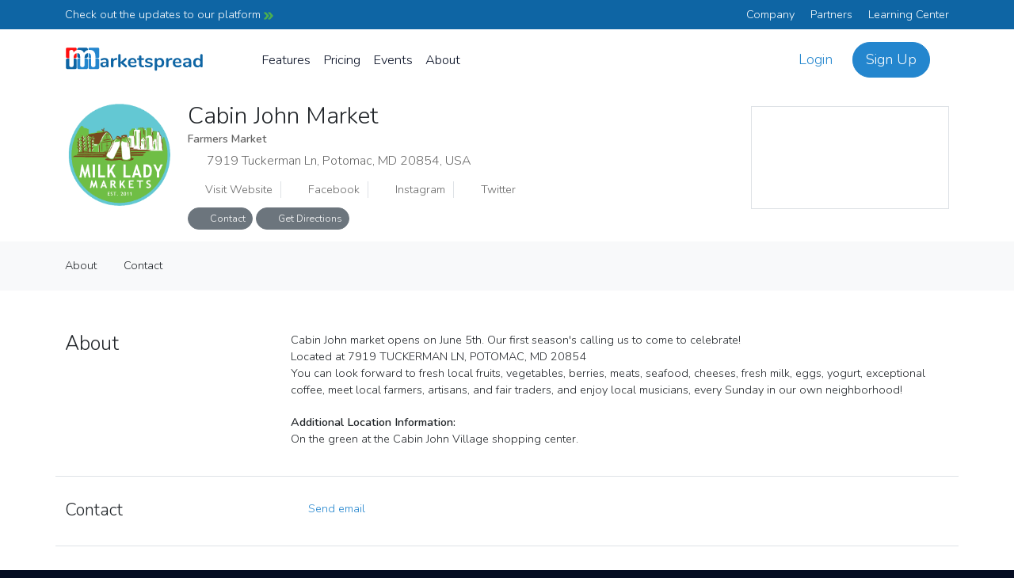

--- FILE ---
content_type: text/html; charset=utf-8
request_url: https://marketspread.com/market/18145/cabin-john-market/
body_size: 17580
content:

<!DOCTYPE html>
<html lang="en" class="bg-dark">

<head>
  <meta charset="utf-8">
  <meta http-equiv="X-UA-Compatible" content="IE=edge">
  <meta name="viewport" content="width=device-width, initial-scale=1">
  

<meta name="description" content="Cabin John market opens on June 5th. Our first season&#x27;s calling us to come to celebrate! 
Located at 7919 TUCKERMAN LN, POTOMAC, MD 20854
You can look forwar…">



<meta name="geo.region" content="US-MD" />


<meta name="geo.placename" content="Potomac" />


<meta name="geo.position" content="39.0410802;-77.15673989999999" />
<meta name="ICBM" content="39.0410802, -77.15673989999999" />




  
  <link rel="canonical" href="https://marketspread.com/market/18145/cabin-john-market/">
  
  
  <link rel="apple-touch-icon" sizes="180x180" href="https://assets.marketspread.com/imgs/apple-touch-icon.312dd58d3efc.png">
  <link rel="icon" type="image/png" sizes="32x32" href="https://assets.marketspread.com/imgs/favicon-32x32.d7054b677d3e.png">
  <link rel="icon" type="image/png" sizes="16x16" href="https://assets.marketspread.com/imgs/favicon-16x16.d0e95476ef61.png">
  <link rel="manifest" href="https://assets.marketspread.com/imgs/site.458b689899c2.webmanifest">
  <link rel="mask-icon" href="https://assets.marketspread.com/imgs/safari-pinned-tab.12b6cca6f59a.svg" color="#2486ce">
  <link rel="shortcut icon" href="https://assets.marketspread.com/imgs/favicon.8805bec03fe2.ico">
  <meta name="apple-mobile-web-app-title" content="Marketspread">
  <meta name="application-name" content="Marketspread">
  <meta name="msapplication-TileColor" content="#353939">
  <meta name="msapplication-config" content="https://assets.marketspread.com/imgs/browserconfig.73569e69f963.xml">
  <meta name="theme-color" content="#353939">
  
  <link href="//fonts.googleapis.com/css2?family=Nunito:wght@300;600&display=swap" rel="stylesheet" media="none" onload="this.media='all';">
  <title>Cabin John Market - Marketspread</title>
  

<link rel="preload" href="https://assets.marketspread.com/js/libs.min.cda43f0893c8.js" as="script">


  
<link rel="stylesheet" href="//kit.fontawesome.com/63e84f20d5.css" crossorigin="anonymous">

<link rel="stylesheet" href="https://assets.marketspread.com/css/libs.min.e83f6802c1cb.css">


  <style>:root { --bg-cover-image: url('https://assets.marketspread.com/imgs/bg-cover.d77a48b19e69.png'); }</style>
  
  
  
  
  <!-- HTML5 Shim and Respond.js IE8 support of HTML5 elements and media queries -->
  <!-- WARNING: Respond.js doesn't work if you view the page via file:// -->
  <!--[if lt IE 9]>
  <script src="https://oss.maxcdn.com/libs/html5shiv/3.7.0/html5shiv.js"></script>
  <script src="https://oss.maxcdn.com/libs/respond.js/1.4.2/respond.min.js"></script>
  <![endif]-->
</head>

<body data-ng-app="farm" class="" >
  <noscript>
    <iframe src="https://www.googletagmanager.com/ns.html?id=GTM-M66RL6F"
      height="0" width="0" style="display:none;visibility:hidden"></iframe>
  </noscript>
  
  

  
  
  
  
  <div class="bg-dark-blue text-white">
    <div class="container d-flex justify-content-between py-2">
      <a href="/latest-updates/" class="text-white">Check out the updates to our platform <img src="https://assets.marketspread.com/svg/topnav-arrow.95e7a579623a.svg" loading="lazy" alt=""></a>
      <div class="d-none d-md-block">
        <a href="/about/" class="text-white me-3">Company</a>
        <a href="/partners/" class="text-white me-3">Partners</a>
        <a href="/learning/" class="text-white">Learning Center</a>
      </div>
    </div>
  </div>
  
  <div class="navbar-container " data-farm-cart-init="{}">
    <nav class="navbar navbar-expand-lg navbar-light py-3">
      <div class="container d-flex flex-lg-nowrap justify-content-start" ng-init="top_nav = { collapsed: true }">
        
        <a class="navbar-brand navbar-brand-logo-top d-none d-lg-block order-0" href="/">
          <svg xmlns="http://www.w3.org/2000/svg" xmlns:xlink="http://www.w3.org/1999/xlink" style="isolation:isolate" viewBox="0 0 285 55" width="285pt" height="55pt" class="d-block w-100 img-fluid mx-auto"><defs><clipPath id="_clipPath_4oiYXd3aefG5VQRtNwED674luuPKV0XL"><rect width="285" height="55"/></clipPath></defs><g clip-path="url(#_clipPath_4oiYXd3aefG5VQRtNwED674luuPKV0XL)"><path d=" M 81.303 23.694 L 81.303 23.694 Q 85.281 23.694 87.212 25.664 L 87.212 25.664 L 87.212 25.664 Q 89.142 27.633 89.142 31.65 L 89.142 31.65 L 89.142 41.166 L 89.142 41.166 Q 89.142 42.219 88.518 42.824 L 88.518 42.824 L 88.518 42.824 Q 87.894 43.428 86.802 43.428 L 86.802 43.428 L 86.802 43.428 Q 85.788 43.428 85.145 42.804 L 85.145 42.804 L 85.145 42.804 Q 84.501 42.18 84.501 41.166 L 84.501 41.166 L 84.501 40.308 L 84.501 40.308 Q 83.838 41.829 82.415 42.687 L 82.415 42.687 L 82.415 42.687 Q 80.991 43.545 79.119 43.545 L 79.119 43.545 L 79.119 43.545 Q 77.208 43.545 75.648 42.765 L 75.648 42.765 L 75.648 42.765 Q 74.088 41.985 73.191 40.62 L 73.191 40.62 L 73.191 40.62 Q 72.294 39.255 72.294 37.578 L 72.294 37.578 L 72.294 37.578 Q 72.294 35.472 73.367 34.263 L 73.367 34.263 L 73.367 34.263 Q 74.439 33.054 76.857 32.508 L 76.857 32.508 L 76.857 32.508 Q 79.275 31.962 83.526 31.962 L 83.526 31.962 L 84.501 31.962 L 84.501 31.065 L 84.501 31.065 Q 84.501 29.154 83.682 28.277 L 83.682 28.277 L 83.682 28.277 Q 82.863 27.399 81.03 27.399 L 81.03 27.399 L 81.03 27.399 Q 79.899 27.399 78.729 27.731 L 78.729 27.731 L 78.729 27.731 Q 77.559 28.062 75.96 28.686 L 75.96 28.686 L 75.96 28.686 Q 74.946 29.193 74.478 29.193 L 74.478 29.193 L 74.478 29.193 Q 73.776 29.193 73.328 28.686 L 73.328 28.686 L 73.328 28.686 Q 72.879 28.179 72.879 27.36 L 72.879 27.36 L 72.879 27.36 Q 72.879 26.697 73.211 26.21 L 73.211 26.21 L 73.211 26.21 Q 73.542 25.722 74.322 25.293 L 74.322 25.293 L 74.322 25.293 Q 75.687 24.552 77.579 24.123 L 77.579 24.123 L 77.579 24.123 Q 79.47 23.694 81.303 23.694 L 81.303 23.694 L 81.303 23.694 Z  M 80.094 40.035 L 80.094 40.035 Q 82.044 40.035 83.273 38.729 L 83.273 38.729 L 83.273 38.729 Q 84.501 37.422 84.501 35.355 L 84.501 35.355 L 84.501 34.536 L 83.799 34.536 L 83.799 34.536 Q 81.186 34.536 79.743 34.77 L 79.743 34.77 L 79.743 34.77 Q 78.3 35.004 77.676 35.589 L 77.676 35.589 L 77.676 35.589 Q 77.052 36.174 77.052 37.188 L 77.052 37.188 L 77.052 37.188 Q 77.052 38.436 77.93 39.236 L 77.93 39.236 L 77.93 39.236 Q 78.807 40.035 80.094 40.035 L 80.094 40.035 L 80.094 40.035 Z  M 104.742 23.772 L 104.742 23.772 Q 105.756 23.694 106.341 24.201 L 106.341 24.201 L 106.341 24.201 Q 106.926 24.708 106.926 25.722 L 106.926 25.722 L 106.926 25.722 Q 106.926 26.775 106.419 27.282 L 106.419 27.282 L 106.419 27.282 Q 105.912 27.789 104.586 27.945 L 104.586 27.945 L 103.416 28.062 L 103.416 28.062 Q 101.115 28.296 100.042 29.622 L 100.042 29.622 L 100.042 29.622 Q 98.97 30.948 98.97 32.937 L 98.97 32.937 L 98.97 41.127 L 98.97 41.127 Q 98.97 42.258 98.268 42.863 L 98.268 42.863 L 98.268 42.863 Q 97.566 43.467 96.513 43.467 L 96.513 43.467 L 96.513 43.467 Q 95.46 43.467 94.778 42.863 L 94.778 42.863 L 94.778 42.863 Q 94.095 42.258 94.095 41.127 L 94.095 41.127 L 94.095 26.034 L 94.095 26.034 Q 94.095 24.942 94.778 24.357 L 94.778 24.357 L 94.778 24.357 Q 95.46 23.772 96.474 23.772 L 96.474 23.772 L 96.474 23.772 Q 97.488 23.772 98.112 24.338 L 98.112 24.338 L 98.112 24.338 Q 98.736 24.903 98.736 25.956 L 98.736 25.956 L 98.736 27.516 L 98.736 27.516 Q 99.477 25.8 100.94 24.864 L 100.94 24.864 L 100.94 24.864 Q 102.402 23.928 104.196 23.811 L 104.196 23.811 L 104.742 23.772 L 104.742 23.772 Z  M 125.997 39.45 L 125.997 39.45 Q 126.777 40.191 126.777 41.127 L 126.777 41.127 L 126.777 41.127 Q 126.777 42.024 126.134 42.726 L 126.134 42.726 L 126.134 42.726 Q 125.49 43.428 124.632 43.428 L 124.632 43.428 L 124.632 43.428 Q 123.774 43.428 123.033 42.726 L 123.033 42.726 L 113.907 34.458 L 113.907 41.127 L 113.907 41.127 Q 113.907 42.258 113.205 42.843 L 113.205 42.843 L 113.205 42.843 Q 112.503 43.428 111.45 43.428 L 111.45 43.428 L 111.45 43.428 Q 110.397 43.428 109.715 42.843 L 109.715 42.843 L 109.715 42.843 Q 109.032 42.258 109.032 41.127 L 109.032 41.127 L 109.032 17.844 L 109.032 17.844 Q 109.032 16.713 109.715 16.128 L 109.715 16.128 L 109.715 16.128 Q 110.397 15.543 111.45 15.543 L 111.45 15.543 L 111.45 15.543 Q 112.503 15.543 113.205 16.128 L 113.205 16.128 L 113.205 16.128 Q 113.907 16.713 113.907 17.844 L 113.907 17.844 L 113.907 32.508 L 122.253 24.513 L 122.253 24.513 Q 122.955 23.811 123.852 23.811 L 123.852 23.811 L 123.852 23.811 Q 124.749 23.811 125.412 24.474 L 125.412 24.474 L 125.412 24.474 Q 126.075 25.137 126.075 26.034 L 126.075 26.034 L 126.075 26.034 Q 126.075 26.931 125.334 27.672 L 125.334 27.672 L 119.211 33.366 L 125.997 39.45 L 125.997 39.45 Z  M 144.756 38.007 L 144.756 38.007 Q 145.419 38.007 145.829 38.514 L 145.829 38.514 L 145.829 38.514 Q 146.238 39.021 146.238 39.879 L 146.238 39.879 L 146.238 39.879 Q 146.238 41.088 144.795 41.907 L 144.795 41.907 L 144.795 41.907 Q 143.469 42.648 141.792 43.097 L 141.792 43.097 L 141.792 43.097 Q 140.115 43.545 138.594 43.545 L 138.594 43.545 L 138.594 43.545 Q 133.992 43.545 131.301 40.893 L 131.301 40.893 L 131.301 40.893 Q 128.61 38.241 128.61 33.639 L 128.61 33.639 L 128.61 33.639 Q 128.61 30.714 129.78 28.452 L 129.78 28.452 L 129.78 28.452 Q 130.95 26.19 133.075 24.942 L 133.075 24.942 L 133.075 24.942 Q 135.201 23.694 137.892 23.694 L 137.892 23.694 L 137.892 23.694 Q 140.466 23.694 142.377 24.825 L 142.377 24.825 L 142.377 24.825 Q 144.288 25.956 145.341 28.023 L 145.341 28.023 L 145.341 28.023 Q 146.394 30.09 146.394 32.898 L 146.394 32.898 L 146.394 32.898 Q 146.394 34.575 144.912 34.575 L 144.912 34.575 L 133.407 34.575 L 133.407 34.575 Q 133.641 37.266 134.928 38.534 L 134.928 38.534 L 134.928 38.534 Q 136.215 39.801 138.672 39.801 L 138.672 39.801 L 138.672 39.801 Q 139.92 39.801 140.876 39.489 L 140.876 39.489 L 140.876 39.489 Q 141.831 39.177 143.04 38.631 L 143.04 38.631 L 143.04 38.631 Q 144.21 38.007 144.756 38.007 L 144.756 38.007 L 144.756 38.007 Z  M 138.009 27.126 L 138.009 27.126 Q 136.02 27.126 134.83 28.374 L 134.83 28.374 L 134.83 28.374 Q 133.641 29.622 133.407 31.962 L 133.407 31.962 L 142.221 31.962 L 142.221 31.962 Q 142.143 29.583 141.051 28.355 L 141.051 28.355 L 141.051 28.355 Q 139.959 27.126 138.009 27.126 L 138.009 27.126 L 138.009 27.126 Z  M 160.005 39.84 L 160.005 39.84 Q 161.955 39.957 161.955 41.595 L 161.955 41.595 L 161.955 41.595 Q 161.955 42.531 161.195 43.019 L 161.195 43.019 L 161.195 43.019 Q 160.434 43.506 159.03 43.428 L 159.03 43.428 L 157.977 43.35 L 157.977 43.35 Q 151.425 42.882 151.425 36.33 L 151.425 36.33 L 151.425 27.828 L 149.475 27.828 L 149.475 27.828 Q 148.422 27.828 147.856 27.36 L 147.856 27.36 L 147.856 27.36 Q 147.291 26.892 147.291 25.995 L 147.291 25.995 L 147.291 25.995 Q 147.291 25.098 147.856 24.63 L 147.856 24.63 L 147.856 24.63 Q 148.422 24.162 149.475 24.162 L 149.475 24.162 L 151.425 24.162 L 151.425 20.574 L 151.425 20.574 Q 151.425 19.521 152.088 18.897 L 152.088 18.897 L 152.088 18.897 Q 152.751 18.273 153.882 18.273 L 153.882 18.273 L 153.882 18.273 Q 154.974 18.273 155.637 18.897 L 155.637 18.897 L 155.637 18.897 Q 156.3 19.521 156.3 20.574 L 156.3 20.574 L 156.3 24.162 L 159.615 24.162 L 159.615 24.162 Q 160.668 24.162 161.234 24.63 L 161.234 24.63 L 161.234 24.63 Q 161.799 25.098 161.799 25.995 L 161.799 25.995 L 161.799 25.995 Q 161.799 26.892 161.234 27.36 L 161.234 27.36 L 161.234 27.36 Q 160.668 27.828 159.615 27.828 L 159.615 27.828 L 156.3 27.828 L 156.3 36.681 L 156.3 36.681 Q 156.3 39.567 158.952 39.762 L 158.952 39.762 L 160.005 39.84 L 160.005 39.84 Z  M 171.393 43.545 L 171.393 43.545 Q 167.142 43.545 164.529 41.868 L 164.529 41.868 L 164.529 41.868 Q 163.281 41.127 163.281 39.762 L 163.281 39.762 L 163.281 39.762 Q 163.281 38.982 163.71 38.495 L 163.71 38.495 L 163.71 38.495 Q 164.139 38.007 164.763 38.007 L 164.763 38.007 L 164.763 38.007 Q 165.426 38.007 166.596 38.631 L 166.596 38.631 L 166.596 38.631 Q 167.844 39.216 168.878 39.528 L 168.878 39.528 L 168.878 39.528 Q 169.911 39.84 171.51 39.84 L 171.51 39.84 L 171.51 39.84 Q 173.148 39.84 174.065 39.294 L 174.065 39.294 L 174.065 39.294 Q 174.981 38.748 174.981 37.773 L 174.981 37.773 L 174.981 37.773 Q 174.981 37.11 174.611 36.72 L 174.611 36.72 L 174.611 36.72 Q 174.24 36.33 173.284 35.999 L 173.284 35.999 L 173.284 35.999 Q 172.329 35.667 170.379 35.238 L 170.379 35.238 L 170.379 35.238 Q 166.908 34.536 165.407 33.249 L 165.407 33.249 L 165.407 33.249 Q 163.905 31.962 163.905 29.7 L 163.905 29.7 L 163.905 29.7 Q 163.905 27.984 164.919 26.6 L 164.919 26.6 L 164.919 26.6 Q 165.933 25.215 167.707 24.455 L 167.707 24.455 L 167.707 24.455 Q 169.482 23.694 171.744 23.694 L 171.744 23.694 L 171.744 23.694 Q 173.382 23.694 174.903 24.104 L 174.903 24.104 L 174.903 24.104 Q 176.424 24.513 177.633 25.293 L 177.633 25.293 L 177.633 25.293 Q 178.881 26.073 178.881 27.36 L 178.881 27.36 L 178.881 27.36 Q 178.881 28.14 178.452 28.667 L 178.452 28.667 L 178.452 28.667 Q 178.023 29.193 177.399 29.193 L 177.399 29.193 L 177.399 29.193 Q 176.97 29.193 176.561 29.018 L 176.561 29.018 L 176.561 29.018 Q 176.151 28.842 175.527 28.491 L 175.527 28.491 L 175.527 28.491 Q 174.396 27.906 173.577 27.614 L 173.577 27.614 L 173.577 27.614 Q 172.758 27.321 171.549 27.321 L 171.549 27.321 L 171.549 27.321 Q 170.106 27.321 169.267 27.906 L 169.267 27.906 L 169.267 27.906 Q 168.429 28.491 168.429 29.505 L 168.429 29.505 L 168.429 29.505 Q 168.429 30.48 169.287 30.987 L 169.287 30.987 L 169.287 30.987 Q 170.145 31.494 172.602 32.001 L 172.602 32.001 L 172.602 32.001 Q 175.215 32.547 176.697 33.249 L 176.697 33.249 L 176.697 33.249 Q 178.179 33.951 178.823 35.004 L 178.823 35.004 L 178.823 35.004 Q 179.466 36.057 179.466 37.695 L 179.466 37.695 L 179.466 37.695 Q 179.466 40.347 177.263 41.946 L 177.263 41.946 L 177.263 41.946 Q 175.059 43.545 171.393 43.545 L 171.393 43.545 L 171.393 43.545 Z  M 194.364 23.694 L 194.364 23.694 Q 196.821 23.694 198.752 24.942 L 198.752 24.942 L 198.752 24.942 Q 200.682 26.19 201.755 28.472 L 201.755 28.472 L 201.755 28.472 Q 202.827 30.753 202.827 33.717 L 202.827 33.717 L 202.827 33.717 Q 202.827 36.681 201.755 38.904 L 201.755 38.904 L 201.755 38.904 Q 200.682 41.127 198.771 42.336 L 198.771 42.336 L 198.771 42.336 Q 196.86 43.545 194.364 43.545 L 194.364 43.545 L 194.364 43.545 Q 192.336 43.545 190.737 42.687 L 190.737 42.687 L 190.737 42.687 Q 189.138 41.829 188.28 40.308 L 188.28 40.308 L 188.28 48.264 L 188.28 48.264 Q 188.28 49.278 187.617 49.863 L 187.617 49.863 L 187.617 49.863 Q 186.954 50.448 185.862 50.448 L 185.862 50.448 L 185.862 50.448 Q 184.77 50.448 184.088 49.824 L 184.088 49.824 L 184.088 49.824 Q 183.405 49.2 183.405 48.186 L 183.405 48.186 L 183.405 26.073 L 183.405 26.073 Q 183.405 25.02 184.049 24.396 L 184.049 24.396 L 184.049 24.396 Q 184.692 23.772 185.784 23.772 L 185.784 23.772 L 185.784 23.772 Q 186.876 23.772 187.539 24.396 L 187.539 24.396 L 187.539 24.396 Q 188.202 25.02 188.202 26.073 L 188.202 26.073 L 188.202 27.048 L 188.202 27.048 Q 189.06 25.449 190.679 24.572 L 190.679 24.572 L 190.679 24.572 Q 192.297 23.694 194.364 23.694 L 194.364 23.694 L 194.364 23.694 Z  M 193.077 39.762 L 193.077 39.762 Q 195.378 39.762 196.665 38.183 L 196.665 38.183 L 196.665 38.183 Q 197.952 36.603 197.952 33.717 L 197.952 33.717 L 197.952 33.717 Q 197.952 30.753 196.665 29.115 L 196.665 29.115 L 196.665 29.115 Q 195.378 27.477 193.077 27.477 L 193.077 27.477 L 193.077 27.477 Q 190.737 27.477 189.47 29.076 L 189.47 29.076 L 189.47 29.076 Q 188.202 30.675 188.202 33.639 L 188.202 33.639 L 188.202 33.639 Q 188.202 36.564 189.47 38.163 L 189.47 38.163 L 189.47 38.163 Q 190.737 39.762 193.077 39.762 L 193.077 39.762 L 193.077 39.762 Z  M 217.491 23.772 L 217.491 23.772 Q 218.505 23.694 219.09 24.201 L 219.09 24.201 L 219.09 24.201 Q 219.675 24.708 219.675 25.722 L 219.675 25.722 L 219.675 25.722 Q 219.675 26.775 219.168 27.282 L 219.168 27.282 L 219.168 27.282 Q 218.661 27.789 217.335 27.945 L 217.335 27.945 L 216.165 28.062 L 216.165 28.062 Q 213.864 28.296 212.791 29.622 L 212.791 29.622 L 212.791 29.622 Q 211.719 30.948 211.719 32.937 L 211.719 32.937 L 211.719 41.127 L 211.719 41.127 Q 211.719 42.258 211.017 42.863 L 211.017 42.863 L 211.017 42.863 Q 210.315 43.467 209.262 43.467 L 209.262 43.467 L 209.262 43.467 Q 208.209 43.467 207.527 42.863 L 207.527 42.863 L 207.527 42.863 Q 206.844 42.258 206.844 41.127 L 206.844 41.127 L 206.844 26.034 L 206.844 26.034 Q 206.844 24.942 207.527 24.357 L 207.527 24.357 L 207.527 24.357 Q 208.209 23.772 209.223 23.772 L 209.223 23.772 L 209.223 23.772 Q 210.237 23.772 210.861 24.338 L 210.861 24.338 L 210.861 24.338 Q 211.485 24.903 211.485 25.956 L 211.485 25.956 L 211.485 27.516 L 211.485 27.516 Q 212.226 25.8 213.689 24.864 L 213.689 24.864 L 213.689 24.864 Q 215.151 23.928 216.945 23.811 L 216.945 23.811 L 217.491 23.772 L 217.491 23.772 Z  M 236.484 38.007 L 236.484 38.007 Q 237.147 38.007 237.557 38.514 L 237.557 38.514 L 237.557 38.514 Q 237.966 39.021 237.966 39.879 L 237.966 39.879 L 237.966 39.879 Q 237.966 41.088 236.523 41.907 L 236.523 41.907 L 236.523 41.907 Q 235.197 42.648 233.52 43.097 L 233.52 43.097 L 233.52 43.097 Q 231.843 43.545 230.322 43.545 L 230.322 43.545 L 230.322 43.545 Q 225.72 43.545 223.029 40.893 L 223.029 40.893 L 223.029 40.893 Q 220.338 38.241 220.338 33.639 L 220.338 33.639 L 220.338 33.639 Q 220.338 30.714 221.508 28.452 L 221.508 28.452 L 221.508 28.452 Q 222.678 26.19 224.804 24.942 L 224.804 24.942 L 224.804 24.942 Q 226.929 23.694 229.62 23.694 L 229.62 23.694 L 229.62 23.694 Q 232.194 23.694 234.105 24.825 L 234.105 24.825 L 234.105 24.825 Q 236.016 25.956 237.069 28.023 L 237.069 28.023 L 237.069 28.023 Q 238.122 30.09 238.122 32.898 L 238.122 32.898 L 238.122 32.898 Q 238.122 34.575 236.64 34.575 L 236.64 34.575 L 225.135 34.575 L 225.135 34.575 Q 225.369 37.266 226.656 38.534 L 226.656 38.534 L 226.656 38.534 Q 227.943 39.801 230.4 39.801 L 230.4 39.801 L 230.4 39.801 Q 231.648 39.801 232.604 39.489 L 232.604 39.489 L 232.604 39.489 Q 233.559 39.177 234.768 38.631 L 234.768 38.631 L 234.768 38.631 Q 235.938 38.007 236.484 38.007 L 236.484 38.007 L 236.484 38.007 Z  M 229.737 27.126 L 229.737 27.126 Q 227.748 27.126 226.559 28.374 L 226.559 28.374 L 226.559 28.374 Q 225.369 29.622 225.135 31.962 L 225.135 31.962 L 233.949 31.962 L 233.949 31.962 Q 233.871 29.583 232.779 28.355 L 232.779 28.355 L 232.779 28.355 Q 231.687 27.126 229.737 27.126 L 229.737 27.126 L 229.737 27.126 Z  M 250.368 23.694 L 250.368 23.694 Q 254.346 23.694 256.277 25.664 L 256.277 25.664 L 256.277 25.664 Q 258.207 27.633 258.207 31.65 L 258.207 31.65 L 258.207 41.166 L 258.207 41.166 Q 258.207 42.219 257.583 42.824 L 257.583 42.824 L 257.583 42.824 Q 256.959 43.428 255.867 43.428 L 255.867 43.428 L 255.867 43.428 Q 254.853 43.428 254.21 42.804 L 254.21 42.804 L 254.21 42.804 Q 253.566 42.18 253.566 41.166 L 253.566 41.166 L 253.566 40.308 L 253.566 40.308 Q 252.903 41.829 251.48 42.687 L 251.48 42.687 L 251.48 42.687 Q 250.056 43.545 248.184 43.545 L 248.184 43.545 L 248.184 43.545 Q 246.273 43.545 244.713 42.765 L 244.713 42.765 L 244.713 42.765 Q 243.153 41.985 242.256 40.62 L 242.256 40.62 L 242.256 40.62 Q 241.359 39.255 241.359 37.578 L 241.359 37.578 L 241.359 37.578 Q 241.359 35.472 242.432 34.263 L 242.432 34.263 L 242.432 34.263 Q 243.504 33.054 245.922 32.508 L 245.922 32.508 L 245.922 32.508 Q 248.34 31.962 252.591 31.962 L 252.591 31.962 L 253.566 31.962 L 253.566 31.065 L 253.566 31.065 Q 253.566 29.154 252.747 28.277 L 252.747 28.277 L 252.747 28.277 Q 251.928 27.399 250.095 27.399 L 250.095 27.399 L 250.095 27.399 Q 248.964 27.399 247.794 27.731 L 247.794 27.731 L 247.794 27.731 Q 246.624 28.062 245.025 28.686 L 245.025 28.686 L 245.025 28.686 Q 244.011 29.193 243.543 29.193 L 243.543 29.193 L 243.543 29.193 Q 242.841 29.193 242.393 28.686 L 242.393 28.686 L 242.393 28.686 Q 241.944 28.179 241.944 27.36 L 241.944 27.36 L 241.944 27.36 Q 241.944 26.697 242.276 26.21 L 242.276 26.21 L 242.276 26.21 Q 242.607 25.722 243.387 25.293 L 243.387 25.293 L 243.387 25.293 Q 244.752 24.552 246.644 24.123 L 246.644 24.123 L 246.644 24.123 Q 248.535 23.694 250.368 23.694 L 250.368 23.694 L 250.368 23.694 Z  M 249.159 40.035 L 249.159 40.035 Q 251.109 40.035 252.338 38.729 L 252.338 38.729 L 252.338 38.729 Q 253.566 37.422 253.566 35.355 L 253.566 35.355 L 253.566 34.536 L 252.864 34.536 L 252.864 34.536 Q 250.251 34.536 248.808 34.77 L 248.808 34.77 L 248.808 34.77 Q 247.365 35.004 246.741 35.589 L 246.741 35.589 L 246.741 35.589 Q 246.117 36.174 246.117 37.188 L 246.117 37.188 L 246.117 37.188 Q 246.117 38.436 246.995 39.236 L 246.995 39.236 L 246.995 39.236 Q 247.872 40.035 249.159 40.035 L 249.159 40.035 L 249.159 40.035 Z  M 279.072 15.543 L 279.072 15.543 Q 280.164 15.543 280.866 16.167 L 280.866 16.167 L 280.866 16.167 Q 281.568 16.791 281.568 17.805 L 281.568 17.805 L 281.568 41.127 L 281.568 41.127 Q 281.568 42.18 280.905 42.804 L 280.905 42.804 L 280.905 42.804 Q 280.242 43.428 279.15 43.428 L 279.15 43.428 L 279.15 43.428 Q 278.058 43.428 277.395 42.804 L 277.395 42.804 L 277.395 42.804 Q 276.732 42.18 276.732 41.127 L 276.732 41.127 L 276.732 40.152 L 276.732 40.152 Q 275.874 41.751 274.256 42.648 L 274.256 42.648 L 274.256 42.648 Q 272.637 43.545 270.57 43.545 L 270.57 43.545 L 270.57 43.545 Q 268.113 43.545 266.183 42.297 L 266.183 42.297 L 266.183 42.297 Q 264.252 41.049 263.18 38.768 L 263.18 38.768 L 263.18 38.768 Q 262.107 36.486 262.107 33.522 L 262.107 33.522 L 262.107 33.522 Q 262.107 30.558 263.18 28.335 L 263.18 28.335 L 263.18 28.335 Q 264.252 26.112 266.163 24.903 L 266.163 24.903 L 266.163 24.903 Q 268.074 23.694 270.57 23.694 L 270.57 23.694 L 270.57 23.694 Q 272.637 23.694 274.236 24.552 L 274.236 24.552 L 274.236 24.552 Q 275.835 25.41 276.693 26.97 L 276.693 26.97 L 276.693 17.727 L 276.693 17.727 Q 276.693 16.752 277.337 16.148 L 277.337 16.148 L 277.337 16.148 Q 277.98 15.543 279.072 15.543 L 279.072 15.543 L 279.072 15.543 Z  M 271.857 39.762 L 271.857 39.762 Q 274.197 39.762 275.465 38.163 L 275.465 38.163 L 275.465 38.163 Q 276.732 36.564 276.732 33.6 L 276.732 33.6 L 276.732 33.6 Q 276.732 30.636 275.465 29.057 L 275.465 29.057 L 275.465 29.057 Q 274.197 27.477 271.896 27.477 L 271.896 27.477 L 271.896 27.477 Q 269.556 27.477 268.269 29.037 L 268.269 29.037 L 268.269 29.037 Q 266.982 30.597 266.982 33.522 L 266.982 33.522 L 266.982 33.522 Q 266.982 36.486 268.269 38.124 L 268.269 38.124 L 268.269 38.124 Q 269.556 39.762 271.857 39.762 L 271.857 39.762 L 271.857 39.762 Z " fill="rgb(14,101,164)"/><g><path d=" M 53.392 25 L 50.75 25 C 49.232 25 48 26.232 48 27.75 L 48 44.25 C 48 45.768 49.232 47 50.75 47 L 67.25 47 C 68.768 47 70 45.768 70 44.25 L 70 27.75 C 70 26.232 68.768 25 67.25 25 L 62.392 25 L 62.392 38.696 L 62.392 38.696 Q 62.392 40.784 61.132 41.9 L 61.132 41.9 L 61.132 41.9 Q 59.872 43.016 57.856 43.016 L 57.856 43.016 L 57.856 43.016 Q 55.912 43.016 54.652 41.9 L 54.652 41.9 L 54.652 41.9 Q 53.392 40.784 53.392 38.696 L 53.392 38.696 L 53.392 25 Z " fill-rule="evenodd" fill="rgb(36,134,206)"/><path d=" M 62.392 24 L 67.25 24 C 68.768 24 70 22.768 70 21.25 L 70 4.75 C 70 3.232 68.768 2 67.25 2 L 50.75 2 C 49.232 2 48 3.232 48 4.75 L 48 6.713 Q 49.212 6.512 50.512 6.512 L 50.512 6.512 L 50.512 6.512 Q 56.272 6.512 59.332 9.932 L 59.332 9.932 L 59.332 9.932 Q 62.392 13.352 62.392 20.984 L 62.392 20.984 L 62.392 24 Z  M 53.392 24 L 50.75 24 C 49.232 24 48 22.768 48 21.25 L 48 13.645 Q 50.657 13.728 51.988 15.332 L 51.988 15.332 L 51.988 15.332 Q 53.392 17.024 53.392 20.984 L 53.392 20.984 L 53.392 24 Z " fill-rule="evenodd" fill="rgb(36,134,206)"/><path d=" M 31 25 L 27.75 25 C 26.232 25 25 26.232 25 27.75 L 25 44.25 C 25 45.768 26.232 47 27.75 47 L 44.25 47 C 45.768 47 47 45.768 47 44.25 L 47 27.75 C 47 26.232 45.768 25 44.25 25 L 40 25 L 40 38.696 L 40 38.696 Q 40 40.784 38.74 41.9 L 38.74 41.9 L 38.74 41.9 Q 37.48 43.016 35.536 43.016 L 35.536 43.016 L 35.536 43.016 Q 33.592 43.016 32.296 41.9 L 32.296 41.9 L 32.296 41.9 Q 31 40.784 31 38.696 L 31 38.696 L 31 25 Z " fill-rule="evenodd" fill="rgb(0,115,198)" fill-opacity="0.86"/><path d=" M 8.68 25 L 4.75 25 C 3.232 25 2 26.232 2 27.75 L 2 44.25 C 2 45.768 3.232 47 4.75 47 L 21.25 47 C 22.768 47 24 45.768 24 44.25 L 24 27.75 C 24 26.232 22.768 25 21.25 25 L 17.68 25 L 17.68 38.696 L 17.68 38.696 Q 17.68 40.784 16.384 41.9 L 16.384 41.9 L 16.384 41.9 Q 15.088 43.016 13.144 43.016 L 13.144 43.016 L 13.144 43.016 Q 11.2 43.016 9.94 41.9 L 9.94 41.9 L 9.94 41.9 Q 8.68 40.784 8.68 38.696 L 8.68 38.696 L 8.68 25 Z " fill-rule="evenodd" fill="rgb(14,101,164)"/><path d=" M 24 7.13 L 24 4.75 C 24 3.232 22.768 2 21.25 2 L 4.75 2 C 3.232 2 2 3.232 2 4.75 L 2 21.25 C 2 22.768 3.232 24 4.75 24 L 8.68 24 L 8.68 10.832 L 8.68 10.832 Q 8.68 8.816 9.976 7.736 L 9.976 7.736 L 9.976 7.736 Q 11.272 6.656 13.216 6.656 L 13.216 6.656 L 13.216 6.656 Q 15.088 6.656 16.276 7.7 L 16.276 7.7 L 16.276 7.7 Q 17.464 8.744 17.464 10.688 L 17.464 10.688 L 17.464 12.416 L 17.464 12.416 Q 19.12 9.536 21.892 8.024 L 21.892 8.024 L 21.892 8.024 Q 22.892 7.478 24 7.13 Z  M 24 13.731 L 24 21.25 C 24 22.768 22.768 24 21.25 24 L 17.68 24 L 17.68 22.64 L 17.68 22.64 Q 17.68 18.464 19.732 16.052 L 19.732 16.052 L 19.732 16.052 Q 21.386 14.107 24 13.731 Z " fill-rule="evenodd" fill="rgb(255,15,15)"/><path d=" M 47 6.825 L 47 6 C 47 3.792 45.208 2 43 2 L 29 2 C 26.792 2 25 3.792 25 6 L 25 6.768 Q 26.537 6.42 28.264 6.42 L 28.264 6.42 L 28.264 6.42 Q 36.184 6.42 38.848 13.044 L 38.848 13.044 L 38.848 13.044 Q 40.432 10.02 43.528 8.22 L 43.528 8.22 L 43.528 8.22 Q 45.155 7.274 47 6.825 Z  M 47 13.573 L 47 20 C 47 22.208 45.208 24 43 24 L 40 24 L 40 22.548 L 40 22.548 Q 40 18.372 42.088 15.96 L 42.088 15.96 L 42.088 15.96 Q 43.963 13.794 47 13.573 Z  M 31 24 L 29 24 C 26.792 24 25 22.208 25 20 L 25 13.553 Q 25.155 13.548 25.312 13.548 L 25.312 13.548 L 25.312 13.548 Q 28.192 13.548 29.596 15.24 L 29.596 15.24 L 29.596 15.24 Q 31 16.932 31 20.892 L 31 20.892 L 31 24 Z " fill-rule="evenodd" fill="rgb(14,101,164)"/></g></g></svg>
        </a>
        <a class="navbar-brand navbar-brand-logo-mini me-2 d-lg-none order-0" href="/" >
          <svg xmlns="http://www.w3.org/2000/svg" xmlns:xlink="http://www.w3.org/1999/xlink" style="isolation:isolate" viewBox="0 0 512 335" width="512pt" height="335pt" class="d-block w-100 img-fluid mx-auto"><defs><clipPath id="_clipPath_1TB1XTraB1PJI4F06nsCCuTnHDdXMSZo"><rect width="512" height="335"/></clipPath></defs><g clip-path="url(#_clipPath_1TB1XTraB1PJI4F06nsCCuTnHDdXMSZo)"><g><path d=" M 380.022 171.6 L 361 171.6 C 350.072 171.6 341.2 180.472 341.2 191.4 L 341.2 310.2 C 341.2 321.128 350.072 330 361 330 L 479.8 330 C 490.728 330 499.6 321.128 499.6 310.2 L 499.6 191.4 C 499.6 180.472 490.728 171.6 479.8 171.6 L 444.822 171.6 L 444.822 270.211 L 444.822 270.211 Q 444.822 285.245 435.75 293.28 L 435.75 293.28 L 435.75 293.28 Q 426.678 301.315 412.163 301.315 L 412.163 301.315 L 412.163 301.315 Q 398.166 301.315 389.094 293.28 L 389.094 293.28 L 389.094 293.28 Q 380.022 285.245 380.022 270.211 L 380.022 270.211 L 380.022 171.6 Z " fill-rule="evenodd" fill="rgb(36,134,206)"/><path d=" M 444.822 164.4 L 479.8 164.4 C 490.728 164.4 499.6 155.528 499.6 144.6 L 499.6 25.8 C 499.6 14.872 490.728 6 479.8 6 L 361 6 C 350.072 6 341.2 14.872 341.2 25.8 L 341.2 39.936 Q 349.924 38.486 359.286 38.486 L 359.286 38.486 L 359.286 38.486 Q 400.758 38.486 422.79 63.11 L 422.79 63.11 L 422.79 63.11 Q 444.822 87.734 444.822 142.685 L 444.822 142.685 L 444.822 164.4 Z  M 380.022 164.4 L 361 164.4 C 350.072 164.4 341.2 155.528 341.2 144.6 L 341.2 89.841 Q 360.331 90.443 369.914 101.99 L 369.914 101.99 L 369.914 101.99 Q 380.022 114.173 380.022 142.685 L 380.022 142.685 L 380.022 164.4 Z " fill-rule="evenodd" fill="rgb(36,134,206)"/><path d=" M 218.8 171.6 L 195.4 171.6 C 184.472 171.6 175.6 180.472 175.6 191.4 L 175.6 310.2 C 175.6 321.128 184.472 330 195.4 330 L 314.2 330 C 325.128 330 334 321.128 334 310.2 L 334 191.4 C 334 180.472 325.128 171.6 314.2 171.6 L 283.6 171.6 L 283.6 270.211 L 283.6 270.211 Q 283.6 285.245 274.528 293.28 L 274.528 293.28 L 274.528 293.28 Q 265.456 301.315 251.459 301.315 L 251.459 301.315 L 251.459 301.315 Q 237.462 301.315 228.131 293.28 L 228.131 293.28 L 228.131 293.28 Q 218.8 285.245 218.8 270.211 L 218.8 270.211 L 218.8 171.6 Z " fill-rule="evenodd" fill="rgb(0,115,198)" fill-opacity="0.86"/><path d=" M 58.096 171.6 L 29.8 171.6 C 18.872 171.6 10 180.472 10 191.4 L 10 310.2 C 10 321.128 18.872 330 29.8 330 L 148.6 330 C 159.528 330 168.4 321.128 168.4 310.2 L 168.4 191.4 C 168.4 180.472 159.528 171.6 148.6 171.6 L 122.896 171.6 L 122.896 270.211 L 122.896 270.211 Q 122.896 285.245 113.565 293.28 L 113.565 293.28 L 113.565 293.28 Q 104.234 301.315 90.237 301.315 L 90.237 301.315 L 90.237 301.315 Q 76.24 301.315 67.168 293.28 L 67.168 293.28 L 67.168 293.28 Q 58.096 285.245 58.096 270.211 L 58.096 270.211 L 58.096 171.6 Z " fill-rule="evenodd" fill="rgb(14,101,164)"/><path d=" M 168.4 42.934 L 168.4 25.8 C 168.4 14.872 159.528 6 148.6 6 L 29.8 6 C 18.872 6 10 14.872 10 25.8 L 10 144.6 C 10 155.528 18.872 164.4 29.8 164.4 L 58.096 164.4 L 58.096 69.59 L 58.096 69.59 Q 58.096 55.075 67.427 47.299 L 67.427 47.299 L 67.427 47.299 Q 76.758 39.523 90.755 39.523 L 90.755 39.523 L 90.755 39.523 Q 104.234 39.523 112.787 47.04 L 112.787 47.04 L 112.787 47.04 Q 121.341 54.557 121.341 68.554 L 121.341 68.554 L 121.341 80.995 L 121.341 80.995 Q 133.264 60.259 153.222 49.373 L 153.222 49.373 L 153.222 49.373 Q 160.423 45.445 168.4 42.934 Z  M 168.4 90.46 L 168.4 144.6 C 168.4 155.528 159.528 164.4 148.6 164.4 L 122.896 164.4 L 122.896 154.608 L 122.896 154.608 Q 122.896 124.541 137.67 107.174 L 137.67 107.174 L 137.67 107.174 Q 149.582 93.174 168.4 90.46 Z " fill-rule="evenodd" fill="rgb(255,15,15)"/><path d=" M 334 40.743 L 334 34.8 C 334 18.905 321.095 6 305.2 6 L 204.4 6 C 188.505 6 175.6 18.905 175.6 34.8 L 175.6 40.33 Q 186.664 37.824 199.101 37.824 L 199.101 37.824 L 199.101 37.824 Q 256.125 37.824 275.306 85.517 L 275.306 85.517 L 275.306 85.517 Q 286.71 63.744 309.002 50.784 L 309.002 50.784 L 309.002 50.784 Q 320.714 43.975 334 40.743 Z  M 334 89.326 L 334 135.6 C 334 151.495 321.095 164.4 305.2 164.4 L 283.6 164.4 L 283.6 153.946 L 283.6 153.946 Q 283.6 123.878 298.634 106.512 L 298.634 106.512 L 298.634 106.512 Q 312.135 90.915 334 89.326 Z  M 218.8 164.4 L 204.4 164.4 C 188.505 164.4 175.6 151.495 175.6 135.6 L 175.6 89.18 Q 176.713 89.146 177.846 89.146 L 177.846 89.146 L 177.846 89.146 Q 198.582 89.146 208.691 101.328 L 208.691 101.328 L 208.691 101.328 Q 218.8 113.51 218.8 142.022 L 218.8 142.022 L 218.8 164.4 Z " fill-rule="evenodd" fill="rgb(14,101,164)"/></g></g></svg>
        </a>
        
        
        <button class="navbar-toggler me-auto order-1" type="button" data-ng-click="top_nav.collapsed = !top_nav.collapsed" aria-controls="topbarNav" aria-expanded="false" aria-label="Toggle navigation">
          <span class="navbar-toggler-icon"></span>
        </button>
        <div class="collapse navbar-collapse d-lg-flex justify-content-end ms-lg-4 order-3 order-lg-2" id="topbarNav" data-farm-collapse="top_nav.collapsed" ng-cloak="">
          <ul class="navbar-nav navbar-nav-top mt-3 mt-lg-0 ms-1 ms-lg-4 me-auto mb-2 mb-lg-0 gap-2 gap-lg-3 gap-xl-5">
            <li class="nav-item">
              <a class="nav-link" href="/booth-management-software/">Features</a>
            </li>
            <li class="nav-item">
              <a class="nav-link" href="/pricing/">Pricing</a>
            </li>
            <li class="nav-item">
              <a class="nav-link" href="/find-events/">Events</a>
            </li>
            <li class="nav-item">
              <a class="nav-link" href="/about/">About</a>
            </li>
          </ul>
        </div>
        
        
        <div class="d-flex align-items-center order-2 order-lg-3">
          
          <a href="/login/" class="btn btn-lg btn-link rounded-5 me-2">Login</a>
          <a href="/register/" class="btn btn-lg btn-primary rounded-5 me-2 me-lg-4 text-nowrap">Sign Up</a>
          <a href="/cart/" class="btn btn-lg btn-outline-secondary rounded-5 me-2 me-lg-4 text-nowrap position-relative"
            data-farm-tooltip="Go to cart" data-farm-cart-btn-if="" data-ng-cloak="">
            <i class="fas fa-shopping-cart"></i>
            <span class="position-absolute top-0 start-100 translate-middle badge rounded-pill bg-primary">
              <span data-farm-cart-btn-count=""></span>
              <span class="visually-hidden">items in cart</span>
            </span>
          </a>
          
        </div>
        
      </div>
    </nav>
    
  </div>
  
  <div class="" >
    
<div class="bg-white">
  <div class="container">
    <div class="shop-header d-md-flex d-lg-flex d-xl-flex flex-row">
  <div class="shop-header__logo  ">
    
    <img class="img img-fluid" src="https://media.marketspread.com/storage/a372feac-b79a-4ae4-9bdd-f2d8f21c4f13.apng">
    
  </div>
  <div class="shop-header__content">
    <h1 class="shop-header__title">Cabin John Market
      <small>
      
      <a href="/register/?next=/market/18145/cabin-john-market/"><i class="far fa-heart"></i></a>
      
      </small>
    </h1>
    <p class="shop-header__type">Farmers Market
      <i class="fas fa-wheelchair ms-2"
        data-farm-tooltip="Wheelchair Accessible"></i>
      
      
    </p>
    
    <h2 class="shop-header__address mt-2 mb-3"><i class="fa fa-map-marker text-danger"></i>
      7919 Tuckerman Ln, Potomac, MD 20854, USA
    </h2>
    <ul class="list-inline shop-header__external mb-2">
      <li class="list-inline-item"><a href="http://cabinjohnmarket.org" target="_blank"><i class="fa fa-external-link"></i> Visit
          Website</a></li>
      
      <li class="list-inline-item"><a href="https://facebook.com/MilkladyFarmersMarkets" target="_blank"><i
            class="fa-brands fa-facebook"></i> Facebook</a></li>
      <li class="list-inline-item"><a href="https://instagram.com/milkladymarkets" target="_blank"><i
            class="fa-brands fa-instagram"></i> Instagram</a></li>
      <li class="list-inline-item"><a href="https://twitter.com/milkladymarkets" target="_blank"><i
            class="fa-brands fa-twitter"></i> Twitter</a></li>
    </ul>
    

    

    
    <button type="button" farm-market-contact class="btn btn-sm btn-secondary mt-1"><i class="fa fa-envelope"></i> Contact</button>
    
    <a class="btn btn-sm btn-secondary mt-1" href="https://google.com/maps/dir/Current+Location/7919 Tuckerman Ln, Potomac, MD 20854, USA"
      target="_blank"><i class="fa fa-directions"></i> Get Directions</a>
    
    
  </div>
  
  <div class="shop-header__map-container ms-auto">
    
    <div class="shop-header__map" mapbox
      mapbox-options="{ center: [-77.15673989999999, 39.0410802] }">
      <mapbox-marker center="[-77.15673989999999, 39.0410802]">
      </mapbox-marker>
    </div>
    
  </div>
  
</div>
<script id="inline-template/market_contact.html" type="text/ng-template">
  <form role="form" action="/market/18145/cabin-john-market/contact/" method="post" novalidate>
    <div class="modal-header">
      <h4 class="modal-title" id="contactModalLabel">Contact market</h4>
      <button type="button" class="btn-close" data-ng-click="close()" aria-label="Close"></button>
    </div>
    <div class="modal-body">
      <div class="row">
  <div class="col-12 col-lg-10 offset-lg-1">
    <input type="hidden" name="csrfmiddlewaretoken" value="XwJPjjDNppn0Vg0lfWwyMSJSuX5UofJNQYzPIvZPHt7zGWCGzonLJqLt1fLNKdqH">
    <div class="mb-3">
      <label for="market_name">Market</label>
      <input type="text" class="form-control"
        name="market_name" value="Cabin John Market" disabled required>
    </div>
    <div class="mb-3">
      <label for="first_name">First name</label>
      <input type="text" class="form-control "
        id="first_name" name="first_name" placeholder="Your first name"
        value="" required>
      
    </div>
    <div class="mb-3">
      <label for="last_name">Last name</label>
      <input type="text" class="form-control "
        id="last_name" name="last_name" placeholder="Your last name"
        value="" required>
      
    </div>
    <div class="mb-3">
      <label for="email">Email address</label>
      <input type="email" class="form-control "
        id="email" name="email" placeholder="Your email address"
        value="" required>
      
    </div>
    <div class="mb-3">
      <label for="questions">Questions and/or information?</label>
      <textarea class="form-control" id="questions" name="questions"
        placeholder="If you have any questions and/or information about the market or Marketspread, tell us here." rows="6"></textarea>
    </div>
    <div class="mb-3">
      <div data-cf-turnstile=""></div>
    </div>
    
  </div>
</div>

    </div>
    <div class="modal-footer text-end">
      <button class="btn btn-sm btn-primary" type="submit">Submit</button>
    </div>
  </form>
</script>
<script id="inline-template/market_claim_modal.html" type="text/ng-template">
  <form role="form" action="/market/18145/cabin-john-market/claim/" method="post" novalidate>
    <div class="modal-header">
      <h4 class="modal-title" id="claimModalLabel">Claim this market</h4>
      <button type="button" class="btn-close" data-ng-click="close()" aria-label="Close"></button>
    </div>
    <div class="modal-body">
      <div class="row" ng-init="role = ''">
  <div class="col-12 col-lg-10 offset-lg-1">
    <input type="hidden" name="csrfmiddlewaretoken" value="XwJPjjDNppn0Vg0lfWwyMSJSuX5UofJNQYzPIvZPHt7zGWCGzonLJqLt1fLNKdqH">
    <div class="mb-3">
      <label for="market_name">Market</label>
      <input type="text" class="form-control"
        name="market_name" value="Cabin John Market" disabled required>
    </div>
    <div class="mb-3">
      <label for="first_name">First name</label>
      <input type="text" class="form-control "
        id="first_name" name="first_name" placeholder="Your first name"
        value="" required>
      
    </div>
    <div class="mb-3">
      <label for="last_name">Last name</label>
      <input type="text" class="form-control "
        id="last_name" name="last_name" placeholder="Your last name"
        value="" required>
      
    </div>
    <div class="mb-3">
      <label for="email">Email address</label>
      <input type="email" class="form-control "
        id="email" name="email" placeholder="Your email address"
        value="" required>
      
    </div>
    
    <div class="mb-3">
      <label for="questions">Questions and/or information?</label>
      <textarea class="form-control" id="questions" name="questions"
        placeholder="If you have any questions and/or information about the market or Marketspread, tell us here." rows="6"></textarea>
    </div>
    <div class="mb-3">
      <div data-cf-turnstile="0x4AAAAAAABbwIwgGoEIv_DG"></div>
    </div>
    
  </div>
</div>

    </div>
    <div class="modal-footer text-end">
      <button class="btn btn-sm btn-primary" type="submit">Submit</button>
    </div>
  </form>
</script>

  </div>
  <div class="shop-sticky" data-hl-sticky="" use-placeholder="false">
    <div class="bg-light">
      <div class="container">
        <div class="d-flex flex-row py-2">
          <img class="img" width="40" height="40" src="https://media.marketspread.com/storage/a372feac-b79a-4ae4-9bdd-f2d8f21c4f13.apng">
          <div class="d-flex flex-column ms-2 mw-0">
            <p class="h5 mb-0 text-truncate">Cabin John Market</p>
            <p class="shop-header__type text-truncate">Farmers Market</p>
          </div>
          <div class="col pe-0 d-flex align-items-center justify-content-end">
            
            
            
          </div>
        </div>
      </div>
      <div class="shop-nav">
        <div class="container">
          <ul class="shop-nav__ul">
            
            
            <li class="shop-nav__link d-none d-sm-inline-block"><a class="compressed" du-smooth-scroll="about"
                du-scrollspy>About</a></li>
            
            
            
            <li class="shop-nav__link d-none d-md-inline-block"><a class="compressed" du-smooth-scroll="contact" du-scrollspy>Contact</a></li>
            
          </ul>
        </div>
      </div>
    </div>
  </div>
  <div class="shop-nav" >
    <div class="container">
      <div class="d-flex flex-row">
        <ul class="shop-nav__ul">
          
          
          <li class="shop-nav__link d-none d-sm-inline-block"><a du-smooth-scroll="about">About</a></li>
          
          
          
          <li class="shop-nav__link d-none d-md-inline-block"><a du-smooth-scroll="contact">Contact</a></li>
          
        </ul>
        <div class="col pe-0 d-flex align-items-center justify-content-end">
          
          
          
        </div>
      </div>
    </div>
  </div>
  
  
  
  
  
  
  <section class="shop-section border-top-0" id="about">
    <div class="container">
      <div class="row shop-section__sub">
        <div class="col-md-3 col-sm-12 col-12">
          <h3 class="mt-1">About</h3>
        </div>
        <div class="col-md-9 col-sm-12 col-12 pt-1 ox-hidden">
          <p>Cabin John market opens on June 5th. Our first season&#x27;s calling us to come to celebrate! <br>Located at 7919 TUCKERMAN LN, POTOMAC, MD 20854<br>You can look forward to fresh local fruits, vegetables, berries, meats, seafood, cheeses, fresh milk, eggs, yogurt, exceptional coffee,  meet local farmers, artisans, and fair traders, and enjoy local musicians, every Sunday in our own neighborhood!</p>
        </div>

        
        <div class="col-md-9 offset-md-3 col-sm-12 col-12 pt-1 ox-hidden">
          <strong>Additional Location Information:</strong>
          <p>On the green at the Cabin John Village shopping center.</p>
        </div>
        

      </div>
      
      
      

      

      
      <div class="row shop-section__sub" id="contact">
        <div class="col-md-3 col-sm-12 col-12">
          <h4 class="mt-0">Contact</h4>
        </div>
        <div class="col-md-9 col-sm-12 col-12">
          <ul class="list-unstyled">
            
            <li class="mb-2">
              <a farm-market-contact href="#" class="text-decoration-none">
                <i class="fa fa-envelope fa-fw"></i> Send email
              </a>
            </li>
            
            
            
            
            
            
          </ul>
        </div>
      </div>
      
      
      <div class="row shop-section__sub">
        <div class="col-md-3 col-sm-12 col-12">
          <h4 class="mt-0">Around the web</h4>
        </div>
        <div class="col-md-9 col-sm-12 col-12">
          <ul class="list-unstyled">
            
            <li class="mb-2"><a href="http://cabinjohnmarket.org" target="_blank"><i class="fa fa-fw fa-external-link"></i> Visit
              Website</a></li>
            
            

            
            <li class="mb-2"><a href="https://facebook.com/MilkladyFarmersMarkets" target="_blank"><i
                class="fa-brands fa-facebook fa-fw"></i> Facebook</a></li>
            
            
            <li class="mb-2"><a href="https://instagram.com/milkladymarkets" target="_blank"><i
                class="fa-brands fa-instagram fa-fw"></i> Instagram</a></li>
            
            
            <li class="mb-2"><a href="https://twitter.com/milkladymarkets" target="_blank"><i
                class="fa-brands fa-twitter fa-fw"></i> Twitter</a></li>
            
          </ul>
        </div>
      </div>
      
    </div>
  </section>
  
  
</div>


  </div>
  
  <footer class="bg-dark text-footer links-white py-4 ">
    <div class="container pt-4">
      
      <div class="row">
        <div class="col-md-2 mb-4 mb-md-0 order-md-1">
          <p class="h5 text-white fw-bold">Platform</p>
          <ul class="nav flex-row flex-md-column">
            <li class="nav-item me-3 me-md-0">
              <a href="/booth-management-software/" class="nav-link link-unstyled px-0 py-2">Features</a>
            </li>
            <li class="nav-item me-3 me-md-0">
              <a href="/booth-management-software/" class="nav-link link-unstyled px-0 py-2">Solutions</a>
            </li>
            <li class="nav-item me-3 me-md-0">
              <a href="/pricing/" class="nav-link link-unstyled px-0 py-2">Pricing</a>
            </li>
            <li class="nav-item me-3 me-md-0">
              <a href="/messenger/" class="nav-link link-unstyled px-0 py-2">Messenger</a>
            </li>
          </ul>
        </div>
        <div class="col-md-2 mb-4 mb-md-0 order-md-2">
          <p class="h5 text-white fw-bold">Resources</p>
          <ul class="nav flex-row flex-md-column">
            <li class="nav-item me-3 me-md-0">
              <a href="/learning/" class="nav-link link-unstyled px-0 py-2">Learning Center</a>
            </li>
            
            <li class="nav-item me-3 me-md-0">
              <a href="/learning/ticket/" class="nav-link link-unstyled px-0 py-2">Support</a>
            </li>
            
            <li class="nav-item me-3 me-md-0">
              <a href="/privacy-policy/" class="nav-link link-unstyled px-0 py-2">Privacy Policy</a>
            </li>
            <li class="nav-item me-3 me-md-0">
              <a href="/terms-of-service/" class="nav-link link-unstyled px-0 py-2">Terms of Service</a>
            </li>
          </ul>
        </div>
        <div class="col-md-2 order-md-2">
          <p class="h5 text-white fw-bold">Company</p>
          <ul class="nav flex-row flex-md-column">
            <li class="nav-item me-3 me-md-0">
              <a href="/about/" class="nav-link link-unstyled px-0 py-2">About</a>
            </li>
            <li class="nav-item me-3 me-md-0">
              <a href="/partners/" class="nav-link link-unstyled px-0 py-2">Partners</a>
            </li>
            
            <li class="nav-item me-3 me-md-0">
              <a href="/contact/" class="nav-link link-unstyled px-0 py-2">Contact</a>
            </li>
            
          </ul>
        </div>
        <div class="col-md-6 mt-4 mt-md-0 order-md-0">
          <svg xmlns="http://www.w3.org/2000/svg" xmlns:xlink="http://www.w3.org/1999/xlink" style="isolation:isolate; " viewBox="0 0 225 41" class="d-block u-max-width--200"><defs><clipPath id="_clipPath_QTKP2H91iclR74ZygT29KJ7FJ7AbFRI8"><rect width="225" height="41"/></clipPath></defs><g clip-path="url(#_clipPath_QTKP2H91iclR74ZygT29KJ7FJ7AbFRI8)"><path d=" M 64.136 18.271 L 64.136 18.271 Q 67.303 18.271 68.84 19.839 L 68.84 19.839 L 68.84 19.839 Q 70.377 21.407 70.377 24.605 L 70.377 24.605 L 70.377 32.181 L 70.377 32.181 Q 70.377 33.02 69.88 33.501 L 69.88 33.501 L 69.88 33.501 Q 69.383 33.982 68.514 33.982 L 68.514 33.982 L 68.514 33.982 Q 67.706 33.982 67.194 33.485 L 67.194 33.485 L 67.194 33.485 Q 66.682 32.989 66.682 32.181 L 66.682 32.181 L 66.682 31.498 L 66.682 31.498 Q 66.154 32.709 65.021 33.392 L 65.021 33.392 L 65.021 33.392 Q 63.887 34.075 62.397 34.075 L 62.397 34.075 L 62.397 34.075 Q 60.876 34.075 59.634 33.454 L 59.634 33.454 L 59.634 33.454 Q 58.392 32.833 57.678 31.747 L 57.678 31.747 L 57.678 31.747 Q 56.963 30.66 56.963 29.325 L 56.963 29.325 L 56.963 29.325 Q 56.963 27.648 57.817 26.686 L 57.817 26.686 L 57.817 26.686 Q 58.671 25.723 60.596 25.288 L 60.596 25.288 L 60.596 25.288 Q 62.521 24.854 65.906 24.854 L 65.906 24.854 L 66.682 24.854 L 66.682 24.14 L 66.682 24.14 Q 66.682 22.618 66.03 21.92 L 66.03 21.92 L 66.03 21.92 Q 65.378 21.221 63.918 21.221 L 63.918 21.221 L 63.918 21.221 Q 63.018 21.221 62.087 21.485 L 62.087 21.485 L 62.087 21.485 Q 61.155 21.749 59.882 22.246 L 59.882 22.246 L 59.882 22.246 Q 59.075 22.649 58.702 22.649 L 58.702 22.649 L 58.702 22.649 Q 58.143 22.649 57.786 22.246 L 57.786 22.246 L 57.786 22.246 Q 57.429 21.842 57.429 21.19 L 57.429 21.19 L 57.429 21.19 Q 57.429 20.662 57.693 20.274 L 57.693 20.274 L 57.693 20.274 Q 57.957 19.886 58.578 19.544 L 58.578 19.544 L 58.578 19.544 Q 59.665 18.954 61.171 18.613 L 61.171 18.613 L 61.171 18.613 Q 62.676 18.271 64.136 18.271 L 64.136 18.271 L 64.136 18.271 Z  M 63.173 31.281 L 63.173 31.281 Q 64.726 31.281 65.704 30.241 L 65.704 30.241 L 65.704 30.241 Q 66.682 29.201 66.682 27.555 L 66.682 27.555 L 66.682 26.903 L 66.123 26.903 L 66.123 26.903 Q 64.043 26.903 62.894 27.089 L 62.894 27.089 L 62.894 27.089 Q 61.745 27.276 61.248 27.741 L 61.248 27.741 L 61.248 27.741 Q 60.751 28.207 60.751 29.014 L 60.751 29.014 L 60.751 29.014 Q 60.751 30.008 61.45 30.644 L 61.45 30.644 L 61.45 30.644 Q 62.149 31.281 63.173 31.281 L 63.173 31.281 L 63.173 31.281 Z  M 82.796 18.333 L 82.796 18.333 Q 83.604 18.271 84.069 18.675 L 84.069 18.675 L 84.069 18.675 Q 84.535 19.079 84.535 19.886 L 84.535 19.886 L 84.535 19.886 Q 84.535 20.724 84.131 21.128 L 84.131 21.128 L 84.131 21.128 Q 83.728 21.531 82.672 21.656 L 82.672 21.656 L 81.741 21.749 L 81.741 21.749 Q 79.909 21.935 79.055 22.991 L 79.055 22.991 L 79.055 22.991 Q 78.201 24.046 78.201 25.63 L 78.201 25.63 L 78.201 32.15 L 78.201 32.15 Q 78.201 33.051 77.642 33.532 L 77.642 33.532 L 77.642 33.532 Q 77.083 34.013 76.245 34.013 L 76.245 34.013 L 76.245 34.013 Q 75.407 34.013 74.863 33.532 L 74.863 33.532 L 74.863 33.532 Q 74.32 33.051 74.32 32.15 L 74.32 32.15 L 74.32 20.134 L 74.32 20.134 Q 74.32 19.265 74.863 18.799 L 74.863 18.799 L 74.863 18.799 Q 75.407 18.333 76.214 18.333 L 76.214 18.333 L 76.214 18.333 Q 77.021 18.333 77.518 18.784 L 77.518 18.784 L 77.518 18.784 Q 78.015 19.234 78.015 20.072 L 78.015 20.072 L 78.015 21.314 L 78.015 21.314 Q 78.605 19.948 79.769 19.203 L 79.769 19.203 L 79.769 19.203 Q 80.933 18.458 82.362 18.364 L 82.362 18.364 L 82.796 18.333 L 82.796 18.333 Z  M 99.718 30.815 L 99.718 30.815 Q 100.339 31.405 100.339 32.15 L 100.339 32.15 L 100.339 32.15 Q 100.339 32.864 99.827 33.423 L 99.827 33.423 L 99.827 33.423 Q 99.315 33.982 98.631 33.982 L 98.631 33.982 L 98.631 33.982 Q 97.948 33.982 97.358 33.423 L 97.358 33.423 L 90.093 26.841 L 90.093 32.15 L 90.093 32.15 Q 90.093 33.051 89.534 33.516 L 89.534 33.516 L 89.534 33.516 Q 88.975 33.982 88.137 33.982 L 88.137 33.982 L 88.137 33.982 Q 87.298 33.982 86.755 33.516 L 86.755 33.516 L 86.755 33.516 Q 86.212 33.051 86.212 32.15 L 86.212 32.15 L 86.212 13.614 L 86.212 13.614 Q 86.212 12.714 86.755 12.248 L 86.755 12.248 L 86.755 12.248 Q 87.298 11.782 88.137 11.782 L 88.137 11.782 L 88.137 11.782 Q 88.975 11.782 89.534 12.248 L 89.534 12.248 L 89.534 12.248 Q 90.093 12.714 90.093 13.614 L 90.093 13.614 L 90.093 25.288 L 96.737 18.923 L 96.737 18.923 Q 97.296 18.364 98.01 18.364 L 98.01 18.364 L 98.01 18.364 Q 98.725 18.364 99.252 18.892 L 99.252 18.892 L 99.252 18.892 Q 99.78 19.42 99.78 20.134 L 99.78 20.134 L 99.78 20.134 Q 99.78 20.848 99.19 21.438 L 99.19 21.438 L 94.316 25.972 L 99.718 30.815 L 99.718 30.815 Z  M 114.653 29.666 L 114.653 29.666 Q 115.181 29.666 115.507 30.07 L 115.507 30.07 L 115.507 30.07 Q 115.833 30.474 115.833 31.157 L 115.833 31.157 L 115.833 31.157 Q 115.833 32.119 114.684 32.771 L 114.684 32.771 L 114.684 32.771 Q 113.628 33.361 112.293 33.718 L 112.293 33.718 L 112.293 33.718 Q 110.958 34.075 109.747 34.075 L 109.747 34.075 L 109.747 34.075 Q 106.083 34.075 103.941 31.964 L 103.941 31.964 L 103.941 31.964 Q 101.798 29.853 101.798 26.189 L 101.798 26.189 L 101.798 26.189 Q 101.798 23.86 102.73 22.059 L 102.73 22.059 L 102.73 22.059 Q 103.661 20.258 105.354 19.265 L 105.354 19.265 L 105.354 19.265 Q 107.046 18.271 109.188 18.271 L 109.188 18.271 L 109.188 18.271 Q 111.237 18.271 112.759 19.172 L 112.759 19.172 L 112.759 19.172 Q 114.28 20.072 115.119 21.718 L 115.119 21.718 L 115.119 21.718 Q 115.957 23.363 115.957 25.599 L 115.957 25.599 L 115.957 25.599 Q 115.957 26.934 114.777 26.934 L 114.777 26.934 L 105.618 26.934 L 105.618 26.934 Q 105.804 29.076 106.828 30.086 L 106.828 30.086 L 106.828 30.086 Q 107.853 31.095 109.809 31.095 L 109.809 31.095 L 109.809 31.095 Q 110.803 31.095 111.563 30.846 L 111.563 30.846 L 111.563 30.846 Q 112.324 30.598 113.287 30.163 L 113.287 30.163 L 113.287 30.163 Q 114.218 29.666 114.653 29.666 L 114.653 29.666 L 114.653 29.666 Z  M 109.281 21.004 L 109.281 21.004 Q 107.698 21.004 106.751 21.997 L 106.751 21.997 L 106.751 21.997 Q 105.804 22.991 105.618 24.854 L 105.618 24.854 L 112.635 24.854 L 112.635 24.854 Q 112.573 22.96 111.703 21.982 L 111.703 21.982 L 111.703 21.982 Q 110.834 21.004 109.281 21.004 L 109.281 21.004 L 109.281 21.004 Z  M 126.793 31.126 L 126.793 31.126 Q 128.346 31.219 128.346 32.523 L 128.346 32.523 L 128.346 32.523 Q 128.346 33.268 127.74 33.656 L 127.74 33.656 L 127.74 33.656 Q 127.135 34.044 126.017 33.982 L 126.017 33.982 L 125.179 33.92 L 125.179 33.92 Q 119.962 33.548 119.962 28.331 L 119.962 28.331 L 119.962 21.563 L 118.41 21.563 L 118.41 21.563 Q 117.571 21.563 117.121 21.19 L 117.121 21.19 L 117.121 21.19 Q 116.671 20.817 116.671 20.103 L 116.671 20.103 L 116.671 20.103 Q 116.671 19.389 117.121 19.017 L 117.121 19.017 L 117.121 19.017 Q 117.571 18.644 118.41 18.644 L 118.41 18.644 L 119.962 18.644 L 119.962 15.787 L 119.962 15.787 Q 119.962 14.949 120.49 14.452 L 120.49 14.452 L 120.49 14.452 Q 121.018 13.955 121.918 13.955 L 121.918 13.955 L 121.918 13.955 Q 122.788 13.955 123.316 14.452 L 123.316 14.452 L 123.316 14.452 Q 123.843 14.949 123.843 15.787 L 123.843 15.787 L 123.843 18.644 L 126.483 18.644 L 126.483 18.644 Q 127.321 18.644 127.771 19.017 L 127.771 19.017 L 127.771 19.017 Q 128.221 19.389 128.221 20.103 L 128.221 20.103 L 128.221 20.103 Q 128.221 20.817 127.771 21.19 L 127.771 21.19 L 127.771 21.19 Q 127.321 21.563 126.483 21.563 L 126.483 21.563 L 123.843 21.563 L 123.843 28.611 L 123.843 28.611 Q 123.843 30.908 125.955 31.064 L 125.955 31.064 L 126.793 31.126 L 126.793 31.126 Z  M 135.859 34.075 L 135.859 34.075 Q 132.475 34.075 130.395 32.74 L 130.395 32.74 L 130.395 32.74 Q 129.401 32.15 129.401 31.064 L 129.401 31.064 L 129.401 31.064 Q 129.401 30.443 129.743 30.054 L 129.743 30.054 L 129.743 30.054 Q 130.084 29.666 130.581 29.666 L 130.581 29.666 L 130.581 29.666 Q 131.109 29.666 132.04 30.163 L 132.04 30.163 L 132.04 30.163 Q 133.034 30.629 133.857 30.877 L 133.857 30.877 L 133.857 30.877 Q 134.68 31.126 135.953 31.126 L 135.953 31.126 L 135.953 31.126 Q 137.257 31.126 137.986 30.691 L 137.986 30.691 L 137.986 30.691 Q 138.716 30.256 138.716 29.48 L 138.716 29.48 L 138.716 29.48 Q 138.716 28.952 138.421 28.642 L 138.421 28.642 L 138.421 28.642 Q 138.126 28.331 137.365 28.067 L 137.365 28.067 L 137.365 28.067 Q 136.605 27.803 135.052 27.462 L 135.052 27.462 L 135.052 27.462 Q 132.289 26.903 131.093 25.878 L 131.093 25.878 L 131.093 25.878 Q 129.898 24.854 129.898 23.053 L 129.898 23.053 L 129.898 23.053 Q 129.898 21.687 130.705 20.584 L 130.705 20.584 L 130.705 20.584 Q 131.513 19.482 132.925 18.877 L 132.925 18.877 L 132.925 18.877 Q 134.338 18.271 136.139 18.271 L 136.139 18.271 L 136.139 18.271 Q 137.443 18.271 138.654 18.597 L 138.654 18.597 L 138.654 18.597 Q 139.865 18.923 140.827 19.544 L 140.827 19.544 L 140.827 19.544 Q 141.821 20.165 141.821 21.19 L 141.821 21.19 L 141.821 21.19 Q 141.821 21.811 141.479 22.23 L 141.479 22.23 L 141.479 22.23 Q 141.138 22.649 140.641 22.649 L 140.641 22.649 L 140.641 22.649 Q 140.299 22.649 139.973 22.51 L 139.973 22.51 L 139.973 22.51 Q 139.647 22.37 139.151 22.09 L 139.151 22.09 L 139.151 22.09 Q 138.25 21.625 137.598 21.392 L 137.598 21.392 L 137.598 21.392 Q 136.946 21.159 135.984 21.159 L 135.984 21.159 L 135.984 21.159 Q 134.835 21.159 134.167 21.625 L 134.167 21.625 L 134.167 21.625 Q 133.5 22.09 133.5 22.898 L 133.5 22.898 L 133.5 22.898 Q 133.5 23.674 134.183 24.078 L 134.183 24.078 L 134.183 24.078 Q 134.866 24.481 136.822 24.885 L 136.822 24.885 L 136.822 24.885 Q 138.902 25.319 140.082 25.878 L 140.082 25.878 L 140.082 25.878 Q 141.262 26.437 141.774 27.276 L 141.774 27.276 L 141.774 27.276 Q 142.287 28.114 142.287 29.418 L 142.287 29.418 L 142.287 29.418 Q 142.287 31.529 140.532 32.802 L 140.532 32.802 L 140.532 32.802 Q 138.778 34.075 135.859 34.075 L 135.859 34.075 L 135.859 34.075 Z  M 154.147 18.271 L 154.147 18.271 Q 156.104 18.271 157.64 19.265 L 157.64 19.265 L 157.64 19.265 Q 159.177 20.258 160.031 22.075 L 160.031 22.075 L 160.031 22.075 Q 160.885 23.891 160.885 26.251 L 160.885 26.251 L 160.885 26.251 Q 160.885 28.611 160.031 30.381 L 160.031 30.381 L 160.031 30.381 Q 159.177 32.15 157.656 33.113 L 157.656 33.113 L 157.656 33.113 Q 156.135 34.075 154.147 34.075 L 154.147 34.075 L 154.147 34.075 Q 152.533 34.075 151.26 33.392 L 151.26 33.392 L 151.26 33.392 Q 149.987 32.709 149.304 31.498 L 149.304 31.498 L 149.304 37.832 L 149.304 37.832 Q 149.304 38.64 148.776 39.105 L 148.776 39.105 L 148.776 39.105 Q 148.248 39.571 147.379 39.571 L 147.379 39.571 L 147.379 39.571 Q 146.509 39.571 145.966 39.074 L 145.966 39.074 L 145.966 39.074 Q 145.423 38.578 145.423 37.77 L 145.423 37.77 L 145.423 20.165 L 145.423 20.165 Q 145.423 19.327 145.935 18.83 L 145.935 18.83 L 145.935 18.83 Q 146.447 18.333 147.317 18.333 L 147.317 18.333 L 147.317 18.333 Q 148.186 18.333 148.714 18.83 L 148.714 18.83 L 148.714 18.83 Q 149.242 19.327 149.242 20.165 L 149.242 20.165 L 149.242 20.942 L 149.242 20.942 Q 149.925 19.669 151.213 18.97 L 151.213 18.97 L 151.213 18.97 Q 152.502 18.271 154.147 18.271 L 154.147 18.271 L 154.147 18.271 Z  M 153.123 31.064 L 153.123 31.064 Q 154.955 31.064 155.979 29.806 L 155.979 29.806 L 155.979 29.806 Q 157.004 28.549 157.004 26.251 L 157.004 26.251 L 157.004 26.251 Q 157.004 23.891 155.979 22.587 L 155.979 22.587 L 155.979 22.587 Q 154.955 21.283 153.123 21.283 L 153.123 21.283 L 153.123 21.283 Q 151.26 21.283 150.251 22.556 L 150.251 22.556 L 150.251 22.556 Q 149.242 23.829 149.242 26.189 L 149.242 26.189 L 149.242 26.189 Q 149.242 28.518 150.251 29.791 L 150.251 29.791 L 150.251 29.791 Q 151.26 31.064 153.123 31.064 L 153.123 31.064 L 153.123 31.064 Z  M 172.56 18.333 L 172.56 18.333 Q 173.367 18.271 173.833 18.675 L 173.833 18.675 L 173.833 18.675 Q 174.298 19.079 174.298 19.886 L 174.298 19.886 L 174.298 19.886 Q 174.298 20.724 173.895 21.128 L 173.895 21.128 L 173.895 21.128 Q 173.491 21.531 172.435 21.656 L 172.435 21.656 L 171.504 21.749 L 171.504 21.749 Q 169.672 21.935 168.818 22.991 L 168.818 22.991 L 168.818 22.991 Q 167.964 24.046 167.964 25.63 L 167.964 25.63 L 167.964 32.15 L 167.964 32.15 Q 167.964 33.051 167.405 33.532 L 167.405 33.532 L 167.405 33.532 Q 166.847 34.013 166.008 34.013 L 166.008 34.013 L 166.008 34.013 Q 165.17 34.013 164.627 33.532 L 164.627 33.532 L 164.627 33.532 Q 164.083 33.051 164.083 32.15 L 164.083 32.15 L 164.083 20.134 L 164.083 20.134 Q 164.083 19.265 164.627 18.799 L 164.627 18.799 L 164.627 18.799 Q 165.17 18.333 165.977 18.333 L 165.977 18.333 L 165.977 18.333 Q 166.784 18.333 167.281 18.784 L 167.281 18.784 L 167.281 18.784 Q 167.778 19.234 167.778 20.072 L 167.778 20.072 L 167.778 21.314 L 167.778 21.314 Q 168.368 19.948 169.532 19.203 L 169.532 19.203 L 169.532 19.203 Q 170.697 18.458 172.125 18.364 L 172.125 18.364 L 172.56 18.333 L 172.56 18.333 Z  M 187.681 29.666 L 187.681 29.666 Q 188.208 29.666 188.534 30.07 L 188.534 30.07 L 188.534 30.07 Q 188.86 30.474 188.86 31.157 L 188.86 31.157 L 188.86 31.157 Q 188.86 32.119 187.712 32.771 L 187.712 32.771 L 187.712 32.771 Q 186.656 33.361 185.321 33.718 L 185.321 33.718 L 185.321 33.718 Q 183.986 34.075 182.775 34.075 L 182.775 34.075 L 182.775 34.075 Q 179.111 34.075 176.969 31.964 L 176.969 31.964 L 176.969 31.964 Q 174.826 29.853 174.826 26.189 L 174.826 26.189 L 174.826 26.189 Q 174.826 23.86 175.758 22.059 L 175.758 22.059 L 175.758 22.059 Q 176.689 20.258 178.381 19.265 L 178.381 19.265 L 178.381 19.265 Q 180.074 18.271 182.216 18.271 L 182.216 18.271 L 182.216 18.271 Q 184.265 18.271 185.787 19.172 L 185.787 19.172 L 185.787 19.172 Q 187.308 20.072 188.146 21.718 L 188.146 21.718 L 188.146 21.718 Q 188.985 23.363 188.985 25.599 L 188.985 25.599 L 188.985 25.599 Q 188.985 26.934 187.805 26.934 L 187.805 26.934 L 178.645 26.934 L 178.645 26.934 Q 178.832 29.076 179.856 30.086 L 179.856 30.086 L 179.856 30.086 Q 180.881 31.095 182.837 31.095 L 182.837 31.095 L 182.837 31.095 Q 183.83 31.095 184.591 30.846 L 184.591 30.846 L 184.591 30.846 Q 185.352 30.598 186.314 30.163 L 186.314 30.163 L 186.314 30.163 Q 187.246 29.666 187.681 29.666 L 187.681 29.666 L 187.681 29.666 Z  M 182.309 21.004 L 182.309 21.004 Q 180.726 21.004 179.779 21.997 L 179.779 21.997 L 179.779 21.997 Q 178.832 22.991 178.645 24.854 L 178.645 24.854 L 185.662 24.854 L 185.662 24.854 Q 185.6 22.96 184.731 21.982 L 184.731 21.982 L 184.731 21.982 Q 183.862 21.004 182.309 21.004 L 182.309 21.004 L 182.309 21.004 Z  M 198.734 18.271 L 198.734 18.271 Q 201.901 18.271 203.438 19.839 L 203.438 19.839 L 203.438 19.839 Q 204.975 21.407 204.975 24.605 L 204.975 24.605 L 204.975 32.181 L 204.975 32.181 Q 204.975 33.02 204.478 33.501 L 204.478 33.501 L 204.478 33.501 Q 203.981 33.982 203.112 33.982 L 203.112 33.982 L 203.112 33.982 Q 202.305 33.982 201.792 33.485 L 201.792 33.485 L 201.792 33.485 Q 201.28 32.989 201.28 32.181 L 201.28 32.181 L 201.28 31.498 L 201.28 31.498 Q 200.752 32.709 199.619 33.392 L 199.619 33.392 L 199.619 33.392 Q 198.486 34.075 196.995 34.075 L 196.995 34.075 L 196.995 34.075 Q 195.474 34.075 194.232 33.454 L 194.232 33.454 L 194.232 33.454 Q 192.99 32.833 192.276 31.747 L 192.276 31.747 L 192.276 31.747 Q 191.562 30.66 191.562 29.325 L 191.562 29.325 L 191.562 29.325 Q 191.562 27.648 192.416 26.686 L 192.416 26.686 L 192.416 26.686 Q 193.269 25.723 195.194 25.288 L 195.194 25.288 L 195.194 25.288 Q 197.12 24.854 200.504 24.854 L 200.504 24.854 L 201.28 24.854 L 201.28 24.14 L 201.28 24.14 Q 201.28 22.618 200.628 21.92 L 200.628 21.92 L 200.628 21.92 Q 199.976 21.221 198.517 21.221 L 198.517 21.221 L 198.517 21.221 Q 197.616 21.221 196.685 21.485 L 196.685 21.485 L 196.685 21.485 Q 195.753 21.749 194.48 22.246 L 194.48 22.246 L 194.48 22.246 Q 193.673 22.649 193.3 22.649 L 193.3 22.649 L 193.3 22.649 Q 192.742 22.649 192.385 22.246 L 192.385 22.246 L 192.385 22.246 Q 192.027 21.842 192.027 21.19 L 192.027 21.19 L 192.027 21.19 Q 192.027 20.662 192.291 20.274 L 192.291 20.274 L 192.291 20.274 Q 192.555 19.886 193.176 19.544 L 193.176 19.544 L 193.176 19.544 Q 194.263 18.954 195.769 18.613 L 195.769 18.613 L 195.769 18.613 Q 197.275 18.271 198.734 18.271 L 198.734 18.271 L 198.734 18.271 Z  M 197.772 31.281 L 197.772 31.281 Q 199.324 31.281 200.302 30.241 L 200.302 30.241 L 200.302 30.241 Q 201.28 29.201 201.28 27.555 L 201.28 27.555 L 201.28 26.903 L 200.721 26.903 L 200.721 26.903 Q 198.641 26.903 197.492 27.089 L 197.492 27.089 L 197.492 27.089 Q 196.343 27.276 195.847 27.741 L 195.847 27.741 L 195.847 27.741 Q 195.35 28.207 195.35 29.014 L 195.35 29.014 L 195.35 29.014 Q 195.35 30.008 196.048 30.644 L 196.048 30.644 L 196.048 30.644 Q 196.747 31.281 197.772 31.281 L 197.772 31.281 L 197.772 31.281 Z  M 221.586 11.782 L 221.586 11.782 Q 222.456 11.782 223.015 12.279 L 223.015 12.279 L 223.015 12.279 Q 223.573 12.776 223.573 13.583 L 223.573 13.583 L 223.573 32.15 L 223.573 32.15 Q 223.573 32.989 223.046 33.485 L 223.046 33.485 L 223.046 33.485 Q 222.518 33.982 221.648 33.982 L 221.648 33.982 L 221.648 33.982 Q 220.779 33.982 220.251 33.485 L 220.251 33.485 L 220.251 33.485 Q 219.723 32.989 219.723 32.15 L 219.723 32.15 L 219.723 31.374 L 219.723 31.374 Q 219.04 32.647 217.752 33.361 L 217.752 33.361 L 217.752 33.361 Q 216.463 34.075 214.818 34.075 L 214.818 34.075 L 214.818 34.075 Q 212.861 34.075 211.325 33.082 L 211.325 33.082 L 211.325 33.082 Q 209.788 32.088 208.934 30.272 L 208.934 30.272 L 208.934 30.272 Q 208.08 28.455 208.08 26.096 L 208.08 26.096 L 208.08 26.096 Q 208.08 23.736 208.934 21.966 L 208.934 21.966 L 208.934 21.966 Q 209.788 20.196 211.309 19.234 L 211.309 19.234 L 211.309 19.234 Q 212.83 18.271 214.818 18.271 L 214.818 18.271 L 214.818 18.271 Q 216.463 18.271 217.736 18.954 L 217.736 18.954 L 217.736 18.954 Q 219.009 19.637 219.692 20.879 L 219.692 20.879 L 219.692 13.521 L 219.692 13.521 Q 219.692 12.745 220.205 12.263 L 220.205 12.263 L 220.205 12.263 Q 220.717 11.782 221.586 11.782 L 221.586 11.782 L 221.586 11.782 Z  M 215.842 31.064 L 215.842 31.064 Q 217.705 31.064 218.714 29.791 L 218.714 29.791 L 218.714 29.791 Q 219.723 28.518 219.723 26.158 L 219.723 26.158 L 219.723 26.158 Q 219.723 23.798 218.714 22.541 L 218.714 22.541 L 218.714 22.541 Q 217.705 21.283 215.873 21.283 L 215.873 21.283 L 215.873 21.283 Q 214.01 21.283 212.986 22.525 L 212.986 22.525 L 212.986 22.525 Q 211.961 23.767 211.961 26.096 L 211.961 26.096 L 211.961 26.096 Q 211.961 28.455 212.986 29.76 L 212.986 29.76 L 212.986 29.76 Q 214.01 31.064 215.842 31.064 L 215.842 31.064 L 215.842 31.064 Z " fill="rgb(255,255,255)"/><path d=" M 41.915 19.311 L 39.812 19.311 C 38.603 19.311 37.622 20.292 37.622 21.5 L 37.622 34.637 C 37.622 35.845 38.603 36.826 39.812 36.826 L 52.948 36.826 C 54.156 36.826 55.137 35.845 55.137 34.637 L 55.137 21.5 C 55.137 20.292 54.156 19.311 52.948 19.311 L 49.08 19.311 L 49.08 30.215 L 49.08 30.215 Q 49.08 31.877 48.077 32.766 L 48.077 32.766 L 48.077 32.766 Q 47.074 33.654 45.469 33.654 L 45.469 33.654 L 45.469 33.654 Q 43.921 33.654 42.918 32.766 L 42.918 32.766 L 42.918 32.766 Q 41.915 31.877 41.915 30.215 L 41.915 30.215 L 41.915 19.311 Z " fill-rule="evenodd" fill="rgb(255,255,255)"/><path d=" M 49.08 18.515 L 52.948 18.515 C 54.156 18.515 55.137 17.534 55.137 16.326 L 55.137 3.189 C 55.137 1.981 54.156 1 52.948 1 L 39.812 1 C 38.603 1 37.622 1.981 37.622 3.189 L 37.622 4.752 Q 38.587 4.592 39.622 4.592 L 39.622 4.592 L 39.622 4.592 Q 44.208 4.592 46.644 7.315 L 46.644 7.315 L 46.644 7.315 Q 49.08 10.038 49.08 16.114 L 49.08 16.114 L 49.08 18.515 Z  M 41.915 18.515 L 39.812 18.515 C 38.603 18.515 37.622 17.534 37.622 16.326 L 37.622 10.271 Q 39.738 10.337 40.797 11.614 L 40.797 11.614 L 40.797 11.614 Q 41.915 12.961 41.915 16.114 L 41.915 16.114 L 41.915 18.515 Z " fill-rule="evenodd" fill="rgb(255,255,255)"/><path d=" M 24.088 19.311 L 21.5 19.311 C 20.292 19.311 19.311 20.292 19.311 21.5 L 19.311 34.637 C 19.311 35.845 20.292 36.826 21.5 36.826 L 34.637 36.826 C 35.845 36.826 36.826 35.845 36.826 34.637 L 36.826 21.5 C 36.826 20.292 35.845 19.311 34.637 19.311 L 31.253 19.311 L 31.253 30.215 L 31.253 30.215 Q 31.253 31.877 30.25 32.766 L 30.25 32.766 L 30.25 32.766 Q 29.247 33.654 27.699 33.654 L 27.699 33.654 L 27.699 33.654 Q 26.151 33.654 25.12 32.766 L 25.12 32.766 L 25.12 32.766 Q 24.088 31.877 24.088 30.215 L 24.088 30.215 L 24.088 19.311 Z " fill-rule="evenodd" fill="rgb(255,255,255)"/><path d=" M 6.318 19.311 L 3.189 19.311 C 1.981 19.311 1 20.292 1 21.5 L 1 34.637 C 1 35.845 1.981 36.826 3.189 36.826 L 16.326 36.826 C 17.534 36.826 18.515 35.845 18.515 34.637 L 18.515 21.5 C 18.515 20.292 17.534 19.311 16.326 19.311 L 13.483 19.311 L 13.483 30.215 L 13.483 30.215 Q 13.483 31.877 12.452 32.766 L 12.452 32.766 L 12.452 32.766 Q 11.42 33.654 9.872 33.654 L 9.872 33.654 L 9.872 33.654 Q 8.324 33.654 7.321 32.766 L 7.321 32.766 L 7.321 32.766 Q 6.318 31.877 6.318 30.215 L 6.318 30.215 L 6.318 19.311 Z " fill-rule="evenodd" fill="rgb(255,255,255)"/><path d=" M 18.515 5.084 L 18.515 3.189 C 18.515 1.981 17.534 1 16.326 1 L 3.189 1 C 1.981 1 1 1.981 1 3.189 L 1 16.326 C 1 17.534 1.981 18.515 3.189 18.515 L 6.318 18.515 L 6.318 8.031 L 6.318 8.031 Q 6.318 6.426 7.35 5.567 L 7.35 5.567 L 7.35 5.567 Q 8.382 4.707 9.929 4.707 L 9.929 4.707 L 9.929 4.707 Q 11.42 4.707 12.366 5.538 L 12.366 5.538 L 12.366 5.538 Q 13.311 6.369 13.311 7.917 L 13.311 7.917 L 13.311 9.293 L 13.311 9.293 Q 14.63 7 16.837 5.796 L 16.837 5.796 L 16.837 5.796 Q 17.633 5.362 18.515 5.084 Z  M 18.515 10.339 L 18.515 16.326 C 18.515 17.534 17.534 18.515 16.326 18.515 L 13.483 18.515 L 13.483 17.432 L 13.483 17.432 Q 13.483 14.108 15.117 12.187 L 15.117 12.187 L 15.117 12.187 Q 16.434 10.639 18.515 10.339 Z " fill-rule="evenodd" fill="rgb(255,15,15)"/><path d=" M 36.826 4.842 L 36.826 4.185 C 36.826 2.427 35.399 1 33.641 1 L 22.496 1 C 20.738 1 19.311 2.427 19.311 4.185 L 19.311 4.796 Q 20.534 4.519 21.91 4.519 L 21.91 4.519 L 21.91 4.519 Q 28.215 4.519 30.336 9.792 L 30.336 9.792 L 30.336 9.792 Q 31.597 7.385 34.062 5.952 L 34.062 5.952 L 34.062 5.952 Q 35.357 5.199 36.826 4.842 Z  M 36.826 10.214 L 36.826 15.33 C 36.826 17.088 35.399 18.515 33.641 18.515 L 31.253 18.515 L 31.253 17.359 L 31.253 17.359 Q 31.253 14.034 32.915 12.114 L 32.915 12.114 L 32.915 12.114 Q 34.408 10.389 36.826 10.214 Z  M 24.088 18.515 L 22.496 18.515 C 20.738 18.515 19.311 17.088 19.311 15.33 L 19.311 10.198 Q 19.434 10.194 19.559 10.194 L 19.559 10.194 L 19.559 10.194 Q 21.852 10.194 22.97 11.541 L 22.97 11.541 L 22.97 11.541 Q 24.088 12.888 24.088 16.041 L 24.088 16.041 L 24.088 18.515 Z " fill-rule="evenodd" fill="rgb(255,255,255)"/></g></svg>
          <p class="mt-4 u-max-width--400">
            Comprehensive market, event, fair and expo management platform. Streamlining applications, payments, booth assignments, vendor relationship management, and more.
          </p>
          <div class="d-flex align-items-center justify-content-start gap-2">
            <a href="https://www.instagram.com/marketspread/" target="_blank">
              <img src="https://assets.marketspread.com/svg/social/instagram.192221e40489.svg" loading="lazy" alt="" class="image-18">
            </a>
            <a href="http://facebook.com/marketspread" target="_blank">
              <img src="https://assets.marketspread.com/svg/social/facebook.ba065b2584aa.svg" loading="lazy" alt="" class="image-18">
            </a>
            <a href="http://x.com/marketspreadcom" target="_blank">
              <img src="https://assets.marketspread.com/svg/social/x.96ba7501ca43.svg" loading="lazy" alt="" class="image-18">
            </a>
            <a href="http://linkedin.com/company/marketspread" target="_blank">
              <img src="https://assets.marketspread.com/svg/social/linkedin.257edc56c080.svg" loading="lazy" alt="" class="image-18">
            </a>
          </div>
        </div>
      </div>
      
      <div class="mt-2 mt-md-0">© 2026 Farmspread, LLC. <a href="/privacy-policy/" class="text-decoration-underline">Privacy Policy</a> and <a href="/terms-of-service/" class="text-decoration-underline">Terms of Service</a>
      </div>
    </div>
  </footer>
  
  
  



  
  
  

<script src="https://assets.marketspread.com/js/libs.min.cda43f0893c8.js"></script>


<script async src="https://www.googletagmanager.com/gtag/js?id=G-28CYN7VDTW"></script>
<script>
  window.dataLayer = window.dataLayer || [];
  function gtag(){dataLayer.push(arguments);}
  gtag('js', new Date());
  gtag('config', 'G-28CYN7VDTW');
</script>


<script>
  !function(f,b,e,v,n,t,s)
  {if(f.fbq)return;n=f.fbq=function(){n.callMethod?
  n.callMethod.apply(n,arguments):n.queue.push(arguments)};
  if(!f._fbq)f._fbq=n;n.push=n;n.loaded=!0;n.version='2.0';
  n.queue=[];t=b.createElement(e);t.async=!0;
  t.src=v;s=b.getElementsByTagName(e)[0];
  s.parentNode.insertBefore(t,s)}(window, document,'script',
  'https://connect.facebook.net/en_US/fbevents.js');
  fbq('init', '1604130522963034');
  fbq('track', 'PageView');
</script>
<noscript><img height="1" width="1" style="display:none"
  src="https://www.facebook.com/tr?id=1604130522963034&ev=PageView&noscript=1"
/></noscript>

<script>(function(w,d,s,l,i){w[l]=w[l]||[];w[l].push({'gtm.start':
  new Date().getTime(),event:'gtm.js'});var f=d.getElementsByTagName(s)[0],
  j=d.createElement(s),dl=l!='dataLayer'?'&l='+l:'';j.async=true;j.src=
  'https://www.googletagmanager.com/gtm.js?id='+i+dl;f.parentNode.insertBefore(j,f);
  })(window,document,'script','dataLayer','GTM-M66RL6F');
</script>




  
  
</body>

</html>


--- FILE ---
content_type: image/svg+xml
request_url: https://assets.marketspread.com/svg/topnav-arrow.95e7a579623a.svg
body_size: -86
content:
<svg width="12" height="12" viewBox="0 0 12 12" fill="none" xmlns="http://www.w3.org/2000/svg">
<g clip-path="url(#clip0_76_1738)">
<path d="M11.8974 5.7328L8.29759 1.73301C8.22079 1.64822 8.1136 1.60022 8.00001 1.60022H5.60014C5.44254 1.60022 5.29935 1.69301 5.23455 1.83701C5.17056 1.9818 5.19696 2.15059 5.30255 2.26738L8.66157 5.99998L5.30255 9.73178C5.19696 9.84937 5.16976 10.0182 5.23455 10.1622C5.29935 10.3069 5.44254 10.3997 5.60014 10.3997H8.00001C8.1136 10.3997 8.22079 10.3509 8.29759 10.2678L11.8974 6.26797C12.0342 6.11598 12.0342 5.88399 11.8974 5.7328Z" fill="#4CAF50"/>
<path d="M6.69769 5.7328L3.09788 1.73301C3.02109 1.64822 2.91389 1.60022 2.8003 1.60022H0.400428C0.242837 1.60022 0.0996444 1.69301 0.0348479 1.83701C-0.0291486 1.9818 -0.00275003 2.15059 0.102844 2.26738L3.46186 5.99998L0.102844 9.73178C-0.00275003 9.84937 -0.0299486 10.0182 0.0348479 10.1622C0.0996444 10.3069 0.242837 10.3997 0.400428 10.3997H2.8003C2.91389 10.3997 3.02109 10.3509 3.09788 10.2678L6.69769 6.26797C6.83448 6.11598 6.83448 5.88399 6.69769 5.7328Z" fill="#4CAF50"/>
</g>
<defs>
<clipPath id="clip0_76_1738">
<rect width="12" height="12" fill="white"/>
</clipPath>
</defs>
</svg>
